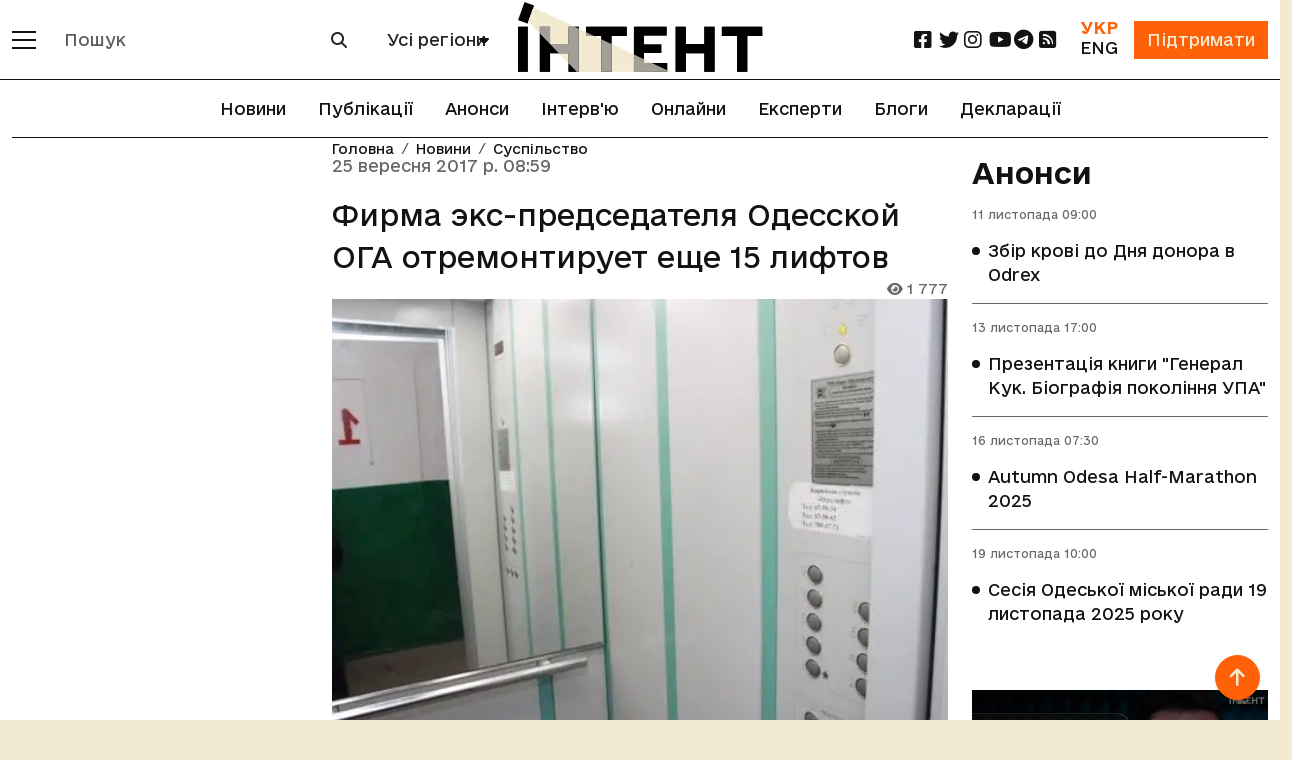

--- FILE ---
content_type: text/html; charset=utf-8
request_url: https://www.google.com/recaptcha/api2/aframe
body_size: 258
content:
<!DOCTYPE HTML><html><head><meta http-equiv="content-type" content="text/html; charset=UTF-8"></head><body><script nonce="p5qPPDyVgJRY-Sza9IAeNw">/** Anti-fraud and anti-abuse applications only. See google.com/recaptcha */ try{var clients={'sodar':'https://pagead2.googlesyndication.com/pagead/sodar?'};window.addEventListener("message",function(a){try{if(a.source===window.parent){var b=JSON.parse(a.data);var c=clients[b['id']];if(c){var d=document.createElement('img');d.src=c+b['params']+'&rc='+(localStorage.getItem("rc::a")?sessionStorage.getItem("rc::b"):"");window.document.body.appendChild(d);sessionStorage.setItem("rc::e",parseInt(sessionStorage.getItem("rc::e")||0)+1);localStorage.setItem("rc::h",'1762855385012');}}}catch(b){}});window.parent.postMessage("_grecaptcha_ready", "*");}catch(b){}</script></body></html>